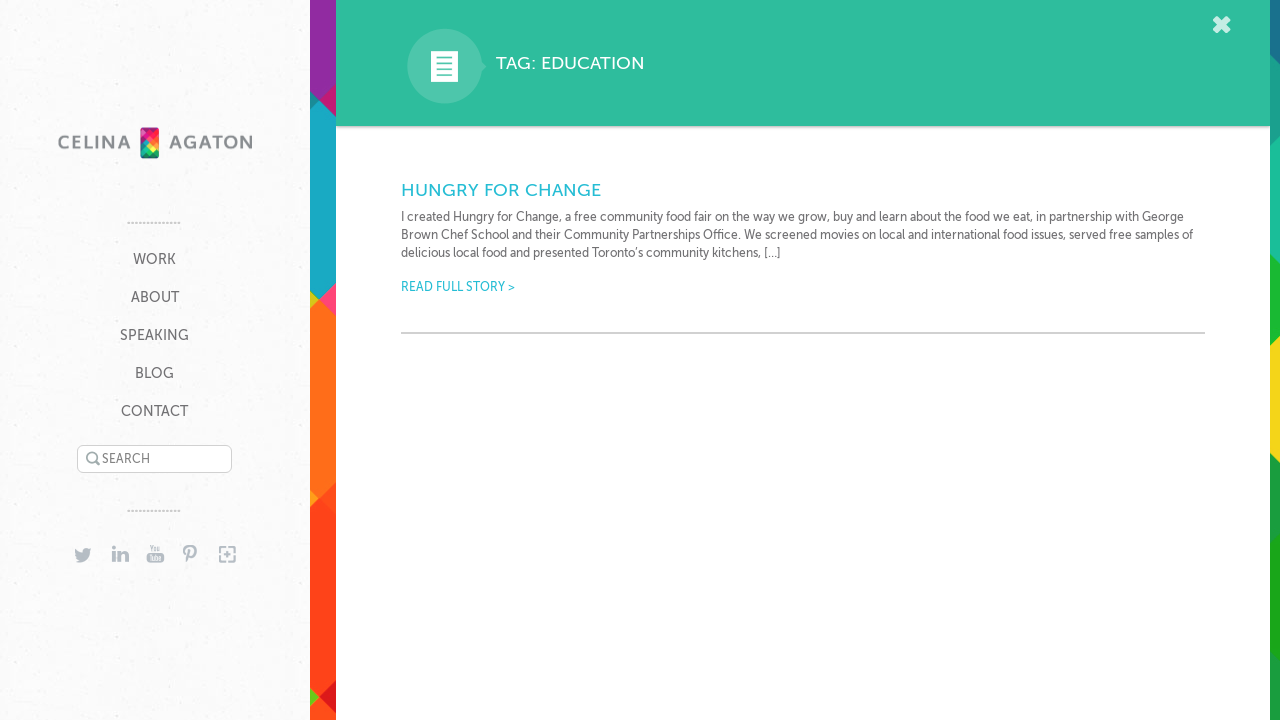

--- FILE ---
content_type: text/html; charset=UTF-8
request_url: https://celinaagaton.com/tag/education/
body_size: 8843
content:
<!DOCTYPE html>
<html lang="en-US">
<head>
	<meta charset="UTF-8">
	<link rel="profile" href="http://gmpg.org/xfn/11">
	<link rel="profile" href="http://microformats.org/profile/specs" />
	
	<title>education - Celina Agaton</title>
	
<!-- mobile -->
    <link rel="apple-touch-icon" href="https://celinaagaton.com/wp-content/themes/celina/img/icons/apple-touch-icon.png" /><!-- 144x144px -->
    <link rel="icon" type="image/png" href="https://celinaagaton.com/wp-content/themes/celina/img/icons/apple-touch-icon.png" /><!-- Android icon -->
    <link rel="icon" type="image/png" href="https://celinaagaton.com/wp-content/themes/celina/img/icons/384x240px.png" />
    
    <meta name="viewport" content="width=device-width, user-scalable=yes, initial-scale=1.0" />
    <meta name="HandheldFriendly" content="True" />
	<meta name="MobileOptimized" content="640" />
<!-- end mobile -->

	<link rel="shortcut icon" type="image/x-icon" href="https://celinaagaton.com/wp-content/themes/celina/img/icons/favicon.ico" />
	<link rel="apple-touch-icon" href="https://celinaagaton.com/wp-content/themes/celina/img/icons/apple-touch-icon.png" /><!-- 144x144px -->
    <link rel="icon" type="image/png" href="https://celinaagaton.com/wp-content/themes/celina/img/icons/apple-touch-icon.png" />
	
	<meta http-equiv="X-UA-Compatible" content="IE=edge,chrome=1" />
<!--[if lt IE 9]>
	<script src="//html5shiv.googlecode.com/svn/trunk/html5.js"></script>
<![endif]--> 	
	<link rel="pingback" href="https://celinaagaton.com/xmlrpc.php">
    

<meta name='robots' content='index, follow, max-image-preview:large, max-snippet:-1, max-video-preview:-1' />
	<style>img:is([sizes="auto" i], [sizes^="auto," i]) { contain-intrinsic-size: 3000px 1500px }</style>
	
	<!-- This site is optimized with the Yoast SEO plugin v26.7 - https://yoast.com/wordpress/plugins/seo/ -->
	<link rel="canonical" href="https://celinaagaton.com/tag/education/" />
	<meta property="og:locale" content="en_US" />
	<meta property="og:type" content="article" />
	<meta property="og:title" content="education - Celina Agaton" />
	<meta property="og:url" content="https://celinaagaton.com/tag/education/" />
	<meta property="og:site_name" content="Celina Agaton" />
	<meta name="twitter:card" content="summary_large_image" />
	<meta name="twitter:site" content="@celinaagaton" />
	<script type="application/ld+json" class="yoast-schema-graph">{"@context":"https://schema.org","@graph":[{"@type":"CollectionPage","@id":"https://celinaagaton.com/tag/education/","url":"https://celinaagaton.com/tag/education/","name":"education - Celina Agaton","isPartOf":{"@id":"https://celinaagaton.com/#website"},"breadcrumb":{"@id":"https://celinaagaton.com/tag/education/#breadcrumb"},"inLanguage":"en-US"},{"@type":"BreadcrumbList","@id":"https://celinaagaton.com/tag/education/#breadcrumb","itemListElement":[{"@type":"ListItem","position":1,"name":"Home","item":"https://celinaagaton.com/"},{"@type":"ListItem","position":2,"name":"education"}]},{"@type":"WebSite","@id":"https://celinaagaton.com/#website","url":"https://celinaagaton.com/","name":"Celina Agaton","description":"Celina Agaton creates programs, technology tools and events to rapidly address gender, jobs and climate gaps.","potentialAction":[{"@type":"SearchAction","target":{"@type":"EntryPoint","urlTemplate":"https://celinaagaton.com/?s={search_term_string}"},"query-input":{"@type":"PropertyValueSpecification","valueRequired":true,"valueName":"search_term_string"}}],"inLanguage":"en-US"}]}</script>
	<!-- / Yoast SEO plugin. -->


<link rel='dns-prefetch' href='//secure.gravatar.com' />
<link rel='dns-prefetch' href='//stats.wp.com' />
<link rel='dns-prefetch' href='//maxcdn.bootstrapcdn.com' />
<link rel='dns-prefetch' href='//v0.wordpress.com' />
<link rel="alternate" type="application/rss+xml" title="Celina Agaton &raquo; Feed" href="https://celinaagaton.com/feed/" />
<link rel="alternate" type="application/rss+xml" title="Celina Agaton &raquo; Comments Feed" href="https://celinaagaton.com/comments/feed/" />
<link rel="alternate" type="application/rss+xml" title="Celina Agaton &raquo; education Tag Feed" href="https://celinaagaton.com/tag/education/feed/" />
		<!-- This site uses the Google Analytics by MonsterInsights plugin v9.11.1 - Using Analytics tracking - https://www.monsterinsights.com/ -->
		<!-- Note: MonsterInsights is not currently configured on this site. The site owner needs to authenticate with Google Analytics in the MonsterInsights settings panel. -->
					<!-- No tracking code set -->
				<!-- / Google Analytics by MonsterInsights -->
		<script type="text/javascript">
/* <![CDATA[ */
window._wpemojiSettings = {"baseUrl":"https:\/\/s.w.org\/images\/core\/emoji\/16.0.1\/72x72\/","ext":".png","svgUrl":"https:\/\/s.w.org\/images\/core\/emoji\/16.0.1\/svg\/","svgExt":".svg","source":{"concatemoji":"https:\/\/celinaagaton.com\/wp-includes\/js\/wp-emoji-release.min.js?ver=6.8.3"}};
/*! This file is auto-generated */
!function(s,n){var o,i,e;function c(e){try{var t={supportTests:e,timestamp:(new Date).valueOf()};sessionStorage.setItem(o,JSON.stringify(t))}catch(e){}}function p(e,t,n){e.clearRect(0,0,e.canvas.width,e.canvas.height),e.fillText(t,0,0);var t=new Uint32Array(e.getImageData(0,0,e.canvas.width,e.canvas.height).data),a=(e.clearRect(0,0,e.canvas.width,e.canvas.height),e.fillText(n,0,0),new Uint32Array(e.getImageData(0,0,e.canvas.width,e.canvas.height).data));return t.every(function(e,t){return e===a[t]})}function u(e,t){e.clearRect(0,0,e.canvas.width,e.canvas.height),e.fillText(t,0,0);for(var n=e.getImageData(16,16,1,1),a=0;a<n.data.length;a++)if(0!==n.data[a])return!1;return!0}function f(e,t,n,a){switch(t){case"flag":return n(e,"\ud83c\udff3\ufe0f\u200d\u26a7\ufe0f","\ud83c\udff3\ufe0f\u200b\u26a7\ufe0f")?!1:!n(e,"\ud83c\udde8\ud83c\uddf6","\ud83c\udde8\u200b\ud83c\uddf6")&&!n(e,"\ud83c\udff4\udb40\udc67\udb40\udc62\udb40\udc65\udb40\udc6e\udb40\udc67\udb40\udc7f","\ud83c\udff4\u200b\udb40\udc67\u200b\udb40\udc62\u200b\udb40\udc65\u200b\udb40\udc6e\u200b\udb40\udc67\u200b\udb40\udc7f");case"emoji":return!a(e,"\ud83e\udedf")}return!1}function g(e,t,n,a){var r="undefined"!=typeof WorkerGlobalScope&&self instanceof WorkerGlobalScope?new OffscreenCanvas(300,150):s.createElement("canvas"),o=r.getContext("2d",{willReadFrequently:!0}),i=(o.textBaseline="top",o.font="600 32px Arial",{});return e.forEach(function(e){i[e]=t(o,e,n,a)}),i}function t(e){var t=s.createElement("script");t.src=e,t.defer=!0,s.head.appendChild(t)}"undefined"!=typeof Promise&&(o="wpEmojiSettingsSupports",i=["flag","emoji"],n.supports={everything:!0,everythingExceptFlag:!0},e=new Promise(function(e){s.addEventListener("DOMContentLoaded",e,{once:!0})}),new Promise(function(t){var n=function(){try{var e=JSON.parse(sessionStorage.getItem(o));if("object"==typeof e&&"number"==typeof e.timestamp&&(new Date).valueOf()<e.timestamp+604800&&"object"==typeof e.supportTests)return e.supportTests}catch(e){}return null}();if(!n){if("undefined"!=typeof Worker&&"undefined"!=typeof OffscreenCanvas&&"undefined"!=typeof URL&&URL.createObjectURL&&"undefined"!=typeof Blob)try{var e="postMessage("+g.toString()+"("+[JSON.stringify(i),f.toString(),p.toString(),u.toString()].join(",")+"));",a=new Blob([e],{type:"text/javascript"}),r=new Worker(URL.createObjectURL(a),{name:"wpTestEmojiSupports"});return void(r.onmessage=function(e){c(n=e.data),r.terminate(),t(n)})}catch(e){}c(n=g(i,f,p,u))}t(n)}).then(function(e){for(var t in e)n.supports[t]=e[t],n.supports.everything=n.supports.everything&&n.supports[t],"flag"!==t&&(n.supports.everythingExceptFlag=n.supports.everythingExceptFlag&&n.supports[t]);n.supports.everythingExceptFlag=n.supports.everythingExceptFlag&&!n.supports.flag,n.DOMReady=!1,n.readyCallback=function(){n.DOMReady=!0}}).then(function(){return e}).then(function(){var e;n.supports.everything||(n.readyCallback(),(e=n.source||{}).concatemoji?t(e.concatemoji):e.wpemoji&&e.twemoji&&(t(e.twemoji),t(e.wpemoji)))}))}((window,document),window._wpemojiSettings);
/* ]]> */
</script>
<style id='wp-emoji-styles-inline-css' type='text/css'>

	img.wp-smiley, img.emoji {
		display: inline !important;
		border: none !important;
		box-shadow: none !important;
		height: 1em !important;
		width: 1em !important;
		margin: 0 0.07em !important;
		vertical-align: -0.1em !important;
		background: none !important;
		padding: 0 !important;
	}
</style>
<link rel='stylesheet' id='wp-block-library-css' href='https://celinaagaton.com/wp-includes/css/dist/block-library/style.min.css?ver=6.8.3' type='text/css' media='all' />
<style id='classic-theme-styles-inline-css' type='text/css'>
/*! This file is auto-generated */
.wp-block-button__link{color:#fff;background-color:#32373c;border-radius:9999px;box-shadow:none;text-decoration:none;padding:calc(.667em + 2px) calc(1.333em + 2px);font-size:1.125em}.wp-block-file__button{background:#32373c;color:#fff;text-decoration:none}
</style>
<link rel='stylesheet' id='mediaelement-css' href='https://celinaagaton.com/wp-includes/js/mediaelement/mediaelementplayer-legacy.min.css?ver=4.2.17' type='text/css' media='all' />
<link rel='stylesheet' id='wp-mediaelement-css' href='https://celinaagaton.com/wp-includes/js/mediaelement/wp-mediaelement.min.css?ver=6.8.3' type='text/css' media='all' />
<style id='jetpack-sharing-buttons-style-inline-css' type='text/css'>
.jetpack-sharing-buttons__services-list{display:flex;flex-direction:row;flex-wrap:wrap;gap:0;list-style-type:none;margin:5px;padding:0}.jetpack-sharing-buttons__services-list.has-small-icon-size{font-size:12px}.jetpack-sharing-buttons__services-list.has-normal-icon-size{font-size:16px}.jetpack-sharing-buttons__services-list.has-large-icon-size{font-size:24px}.jetpack-sharing-buttons__services-list.has-huge-icon-size{font-size:36px}@media print{.jetpack-sharing-buttons__services-list{display:none!important}}.editor-styles-wrapper .wp-block-jetpack-sharing-buttons{gap:0;padding-inline-start:0}ul.jetpack-sharing-buttons__services-list.has-background{padding:1.25em 2.375em}
</style>
<style id='global-styles-inline-css' type='text/css'>
:root{--wp--preset--aspect-ratio--square: 1;--wp--preset--aspect-ratio--4-3: 4/3;--wp--preset--aspect-ratio--3-4: 3/4;--wp--preset--aspect-ratio--3-2: 3/2;--wp--preset--aspect-ratio--2-3: 2/3;--wp--preset--aspect-ratio--16-9: 16/9;--wp--preset--aspect-ratio--9-16: 9/16;--wp--preset--color--black: #000000;--wp--preset--color--cyan-bluish-gray: #abb8c3;--wp--preset--color--white: #ffffff;--wp--preset--color--pale-pink: #f78da7;--wp--preset--color--vivid-red: #cf2e2e;--wp--preset--color--luminous-vivid-orange: #ff6900;--wp--preset--color--luminous-vivid-amber: #fcb900;--wp--preset--color--light-green-cyan: #7bdcb5;--wp--preset--color--vivid-green-cyan: #00d084;--wp--preset--color--pale-cyan-blue: #8ed1fc;--wp--preset--color--vivid-cyan-blue: #0693e3;--wp--preset--color--vivid-purple: #9b51e0;--wp--preset--gradient--vivid-cyan-blue-to-vivid-purple: linear-gradient(135deg,rgba(6,147,227,1) 0%,rgb(155,81,224) 100%);--wp--preset--gradient--light-green-cyan-to-vivid-green-cyan: linear-gradient(135deg,rgb(122,220,180) 0%,rgb(0,208,130) 100%);--wp--preset--gradient--luminous-vivid-amber-to-luminous-vivid-orange: linear-gradient(135deg,rgba(252,185,0,1) 0%,rgba(255,105,0,1) 100%);--wp--preset--gradient--luminous-vivid-orange-to-vivid-red: linear-gradient(135deg,rgba(255,105,0,1) 0%,rgb(207,46,46) 100%);--wp--preset--gradient--very-light-gray-to-cyan-bluish-gray: linear-gradient(135deg,rgb(238,238,238) 0%,rgb(169,184,195) 100%);--wp--preset--gradient--cool-to-warm-spectrum: linear-gradient(135deg,rgb(74,234,220) 0%,rgb(151,120,209) 20%,rgb(207,42,186) 40%,rgb(238,44,130) 60%,rgb(251,105,98) 80%,rgb(254,248,76) 100%);--wp--preset--gradient--blush-light-purple: linear-gradient(135deg,rgb(255,206,236) 0%,rgb(152,150,240) 100%);--wp--preset--gradient--blush-bordeaux: linear-gradient(135deg,rgb(254,205,165) 0%,rgb(254,45,45) 50%,rgb(107,0,62) 100%);--wp--preset--gradient--luminous-dusk: linear-gradient(135deg,rgb(255,203,112) 0%,rgb(199,81,192) 50%,rgb(65,88,208) 100%);--wp--preset--gradient--pale-ocean: linear-gradient(135deg,rgb(255,245,203) 0%,rgb(182,227,212) 50%,rgb(51,167,181) 100%);--wp--preset--gradient--electric-grass: linear-gradient(135deg,rgb(202,248,128) 0%,rgb(113,206,126) 100%);--wp--preset--gradient--midnight: linear-gradient(135deg,rgb(2,3,129) 0%,rgb(40,116,252) 100%);--wp--preset--font-size--small: 13px;--wp--preset--font-size--medium: 20px;--wp--preset--font-size--large: 36px;--wp--preset--font-size--x-large: 42px;--wp--preset--spacing--20: 0.44rem;--wp--preset--spacing--30: 0.67rem;--wp--preset--spacing--40: 1rem;--wp--preset--spacing--50: 1.5rem;--wp--preset--spacing--60: 2.25rem;--wp--preset--spacing--70: 3.38rem;--wp--preset--spacing--80: 5.06rem;--wp--preset--shadow--natural: 6px 6px 9px rgba(0, 0, 0, 0.2);--wp--preset--shadow--deep: 12px 12px 50px rgba(0, 0, 0, 0.4);--wp--preset--shadow--sharp: 6px 6px 0px rgba(0, 0, 0, 0.2);--wp--preset--shadow--outlined: 6px 6px 0px -3px rgba(255, 255, 255, 1), 6px 6px rgba(0, 0, 0, 1);--wp--preset--shadow--crisp: 6px 6px 0px rgba(0, 0, 0, 1);}:where(.is-layout-flex){gap: 0.5em;}:where(.is-layout-grid){gap: 0.5em;}body .is-layout-flex{display: flex;}.is-layout-flex{flex-wrap: wrap;align-items: center;}.is-layout-flex > :is(*, div){margin: 0;}body .is-layout-grid{display: grid;}.is-layout-grid > :is(*, div){margin: 0;}:where(.wp-block-columns.is-layout-flex){gap: 2em;}:where(.wp-block-columns.is-layout-grid){gap: 2em;}:where(.wp-block-post-template.is-layout-flex){gap: 1.25em;}:where(.wp-block-post-template.is-layout-grid){gap: 1.25em;}.has-black-color{color: var(--wp--preset--color--black) !important;}.has-cyan-bluish-gray-color{color: var(--wp--preset--color--cyan-bluish-gray) !important;}.has-white-color{color: var(--wp--preset--color--white) !important;}.has-pale-pink-color{color: var(--wp--preset--color--pale-pink) !important;}.has-vivid-red-color{color: var(--wp--preset--color--vivid-red) !important;}.has-luminous-vivid-orange-color{color: var(--wp--preset--color--luminous-vivid-orange) !important;}.has-luminous-vivid-amber-color{color: var(--wp--preset--color--luminous-vivid-amber) !important;}.has-light-green-cyan-color{color: var(--wp--preset--color--light-green-cyan) !important;}.has-vivid-green-cyan-color{color: var(--wp--preset--color--vivid-green-cyan) !important;}.has-pale-cyan-blue-color{color: var(--wp--preset--color--pale-cyan-blue) !important;}.has-vivid-cyan-blue-color{color: var(--wp--preset--color--vivid-cyan-blue) !important;}.has-vivid-purple-color{color: var(--wp--preset--color--vivid-purple) !important;}.has-black-background-color{background-color: var(--wp--preset--color--black) !important;}.has-cyan-bluish-gray-background-color{background-color: var(--wp--preset--color--cyan-bluish-gray) !important;}.has-white-background-color{background-color: var(--wp--preset--color--white) !important;}.has-pale-pink-background-color{background-color: var(--wp--preset--color--pale-pink) !important;}.has-vivid-red-background-color{background-color: var(--wp--preset--color--vivid-red) !important;}.has-luminous-vivid-orange-background-color{background-color: var(--wp--preset--color--luminous-vivid-orange) !important;}.has-luminous-vivid-amber-background-color{background-color: var(--wp--preset--color--luminous-vivid-amber) !important;}.has-light-green-cyan-background-color{background-color: var(--wp--preset--color--light-green-cyan) !important;}.has-vivid-green-cyan-background-color{background-color: var(--wp--preset--color--vivid-green-cyan) !important;}.has-pale-cyan-blue-background-color{background-color: var(--wp--preset--color--pale-cyan-blue) !important;}.has-vivid-cyan-blue-background-color{background-color: var(--wp--preset--color--vivid-cyan-blue) !important;}.has-vivid-purple-background-color{background-color: var(--wp--preset--color--vivid-purple) !important;}.has-black-border-color{border-color: var(--wp--preset--color--black) !important;}.has-cyan-bluish-gray-border-color{border-color: var(--wp--preset--color--cyan-bluish-gray) !important;}.has-white-border-color{border-color: var(--wp--preset--color--white) !important;}.has-pale-pink-border-color{border-color: var(--wp--preset--color--pale-pink) !important;}.has-vivid-red-border-color{border-color: var(--wp--preset--color--vivid-red) !important;}.has-luminous-vivid-orange-border-color{border-color: var(--wp--preset--color--luminous-vivid-orange) !important;}.has-luminous-vivid-amber-border-color{border-color: var(--wp--preset--color--luminous-vivid-amber) !important;}.has-light-green-cyan-border-color{border-color: var(--wp--preset--color--light-green-cyan) !important;}.has-vivid-green-cyan-border-color{border-color: var(--wp--preset--color--vivid-green-cyan) !important;}.has-pale-cyan-blue-border-color{border-color: var(--wp--preset--color--pale-cyan-blue) !important;}.has-vivid-cyan-blue-border-color{border-color: var(--wp--preset--color--vivid-cyan-blue) !important;}.has-vivid-purple-border-color{border-color: var(--wp--preset--color--vivid-purple) !important;}.has-vivid-cyan-blue-to-vivid-purple-gradient-background{background: var(--wp--preset--gradient--vivid-cyan-blue-to-vivid-purple) !important;}.has-light-green-cyan-to-vivid-green-cyan-gradient-background{background: var(--wp--preset--gradient--light-green-cyan-to-vivid-green-cyan) !important;}.has-luminous-vivid-amber-to-luminous-vivid-orange-gradient-background{background: var(--wp--preset--gradient--luminous-vivid-amber-to-luminous-vivid-orange) !important;}.has-luminous-vivid-orange-to-vivid-red-gradient-background{background: var(--wp--preset--gradient--luminous-vivid-orange-to-vivid-red) !important;}.has-very-light-gray-to-cyan-bluish-gray-gradient-background{background: var(--wp--preset--gradient--very-light-gray-to-cyan-bluish-gray) !important;}.has-cool-to-warm-spectrum-gradient-background{background: var(--wp--preset--gradient--cool-to-warm-spectrum) !important;}.has-blush-light-purple-gradient-background{background: var(--wp--preset--gradient--blush-light-purple) !important;}.has-blush-bordeaux-gradient-background{background: var(--wp--preset--gradient--blush-bordeaux) !important;}.has-luminous-dusk-gradient-background{background: var(--wp--preset--gradient--luminous-dusk) !important;}.has-pale-ocean-gradient-background{background: var(--wp--preset--gradient--pale-ocean) !important;}.has-electric-grass-gradient-background{background: var(--wp--preset--gradient--electric-grass) !important;}.has-midnight-gradient-background{background: var(--wp--preset--gradient--midnight) !important;}.has-small-font-size{font-size: var(--wp--preset--font-size--small) !important;}.has-medium-font-size{font-size: var(--wp--preset--font-size--medium) !important;}.has-large-font-size{font-size: var(--wp--preset--font-size--large) !important;}.has-x-large-font-size{font-size: var(--wp--preset--font-size--x-large) !important;}
:where(.wp-block-post-template.is-layout-flex){gap: 1.25em;}:where(.wp-block-post-template.is-layout-grid){gap: 1.25em;}
:where(.wp-block-columns.is-layout-flex){gap: 2em;}:where(.wp-block-columns.is-layout-grid){gap: 2em;}
:root :where(.wp-block-pullquote){font-size: 1.5em;line-height: 1.6;}
</style>
<link rel='stylesheet' id='cff-css' href='https://celinaagaton.com/wp-content/plugins/custom-facebook-feed/assets/css/cff-style.min.css?ver=4.3.4' type='text/css' media='all' />
<link rel='stylesheet' id='sb-font-awesome-css' href='https://maxcdn.bootstrapcdn.com/font-awesome/4.7.0/css/font-awesome.min.css?ver=6.8.3' type='text/css' media='all' />
<link rel='stylesheet' id='celina-style-css' href='https://celinaagaton.com/wp-content/themes/celina/style.css?ver=6.8.3' type='text/css' media='all' />
<link rel='stylesheet' id='fancybox-css' href='https://celinaagaton.com/wp-content/plugins/easy-fancybox/fancybox/1.5.4/jquery.fancybox.min.css?ver=6.8.3' type='text/css' media='screen' />
<style id='fancybox-inline-css' type='text/css'>
#fancybox-outer{background:#ffffff}#fancybox-content{background:#ffffff;border-color:#ffffff;color:#000000;}#fancybox-title,#fancybox-title-float-main{color:#fff}
</style>
<script type="text/javascript" src="https://celinaagaton.com/wp-includes/js/jquery/jquery.min.js?ver=3.7.1" id="jquery-core-js"></script>
<script type="text/javascript" src="https://celinaagaton.com/wp-includes/js/jquery/jquery-migrate.min.js?ver=3.4.1" id="jquery-migrate-js"></script>
<script type="text/javascript" src="https://celinaagaton.com/wp-content/plugins/tiny-carousel-horizontal-slider/inc/jquery.tinycarousel.js?ver=6.8.3" id="jquery.tinycarousel.min-js"></script>
<link rel="https://api.w.org/" href="https://celinaagaton.com/wp-json/" /><link rel="alternate" title="JSON" type="application/json" href="https://celinaagaton.com/wp-json/wp/v2/tags/62" /><link rel="EditURI" type="application/rsd+xml" title="RSD" href="https://celinaagaton.com/xmlrpc.php?rsd" />
<!-- Start Fluid Video Embeds Style Tag -->
<style type="text/css">
/* Thanks to Web Designer Wall for writing about this technique: http://webdesignerwall.com/tutorials/css-elastic-videos */
/* And to A List Apart: http://www.alistapart.com/articles/creating-intrinsic-ratios-for-video/ */
.fve-video-wrapper {
    position: relative;
    overflow: hidden;
    height: 0;
    background-color: transparent;
    padding-bottom: 56.25%; /* This is default, but will be overriden */
    margin: 0.5em 0; /* A bit of margin at the bottom */
}
.fve-video-wrapper iframe,
.fve-video-wrapper object,
.fve-video-wrapper embed {
    position: absolute;
    display: block;
    top: 0;
    left: 0;
    width: 100%;
    height: 100%;
}
.fve-video-wrapper a.hyperlink-image {
    position: relative;
    display: none;
}
.fve-video-wrapper a.hyperlink-image img {
    position: relative;
    z-index: 2;
    width: 100%;
}
.fve-video-wrapper a.hyperlink-image .fve-play-button {
    position: absolute;
    left: 35%;
    top: 35%;
    right: 35%;
    bottom: 35%;
    z-index: 3;
    background-color: rgba(40, 40, 40, 0.75);
    background-size: 100% 100%;
    border-radius: 10px;
}
.fve-video-wrapper a.hyperlink-image:hover .fve-play-button {
    background-color: rgba(0, 0, 0, 0.85);
}
/* End of standard styles */
</style>
<!-- End Fluid Video Embeds Style Tag -->
	<style>img#wpstats{display:none}</style>
		</head>
<body class="archive tag tag-education tag-62 wp-theme-celina">

	<div id="container" class="hfeed site">
		<header id="header" role="banner">
		<div class="content">
			<div id="branding">
				<a href="https://celinaagaton.com/" id="logo" rel="home">
				  <img src="https://celinaagaton.com/wp-content/themes/celina/img/logo.png" alt="Celina Agaton" title="Celina Agaton" width="200" height="33" />
				  <span class="hidden">Celina Agaton</span>
				  <span class="hidden">Celina Agaton creates programs, technology tools and events to rapidly address gender, jobs and climate gaps.</span>
				</a>
			</div><!--end branding -->
			<img src="https://celinaagaton.com/wp-content/themes/celina/img/backgrounds/sidebar-spacer.png" alt="" height="6" width="59" class="spacer no-iphone"/>
			<nav id="mainnav" role="navigation">
				<div class="screen-reader-text skip-link"><a href="#content" title="Skip to content">Skip to content</a></div>
				<div id="mainnav" class="menu-main-menu-container"><ul id="menu-main-menu" class="nav"><li id="menu-item-111" class="menu-item menu-item-type-custom menu-item-object-custom menu-item-home menu-item-111"><a href="http://celinaagaton.com/">Work</a></li>
<li id="menu-item-87" class="menu-item menu-item-type-post_type menu-item-object-page menu-item-87"><a href="https://celinaagaton.com/about/">About</a></li>
<li id="menu-item-197" class="menu-item menu-item-type-post_type menu-item-object-page menu-item-197"><a href="https://celinaagaton.com/speaking/">Speaking</a></li>
<li id="menu-item-98" class="menu-item menu-item-type-taxonomy menu-item-object-category menu-item-98"><a href="https://celinaagaton.com/category/blog/">Blog</a></li>
<li id="menu-item-83" class="menu-item menu-item-type-post_type menu-item-object-page menu-item-83"><a href="https://celinaagaton.com/contact/">Contact</a></li>
</ul></div>			
			</nav>
			
			<div class="search">
				<form role="search" method="get" class="search-form" action="https://celinaagaton.com/">
	<label>
		<span class="screen-reader-text">Search</span>
		<input type="search" class="search-field" placeholder="SEARCH" value="" name="s" title="Search">
	</label>
	<input type="submit" class="search-submit hidden" value="Search">
</form>
			</div>
			
			<img src="https://celinaagaton.com/wp-content/themes/celina/img/backgrounds/sidebar-spacer.png" alt="" height="6" width="59" class="spacer no-iphone"/>

			<nav class="socialnav no-iphone">
				<ul class="nav">
					<li class="twitter"><a target="_blank" href=" http://twitter.com/celinaagaton" title="Twitter">Twitter</a></li>
					<li class="linkedin"><a target="_blank" href="http://www.linkedin.com/in/celinaagaton" title="LinkedIn">LinkedIn</a></li>
					<li class="youtube"><a target="_blank" href="https://www.youtube.com/user/FilmsThatMove" title="YouTube">YouTube</a></li>
					<li class="pinterest"><a target="_blank" href="http://pinterest.com/celinaagaton/" title="Pinterest">Pinterest</a></li>
					<li class="googleplus"><a target="_blank" href="Https://plus.google.com/106668921674661190867" title="GooglePlus">GooglePlus</a></li>
				</ul>
			</nav>
			<div id="copyright" class="no-iphone"><p>© 2026 Celina Agaton</p></div><!--end copyright -->
		</div>
	</header>
<div id="content" class="content group">
<header class="page-header">
		<a href="https://celinaagaton.com/" rel="home" class="exit">
				  <img src="https://celinaagaton.com/wp-content/themes/celina/img/header/exit.png" alt="Exit" title="Exit" width="47" height="42" />
				  <span class="hidden">Home</span>
		</a>
		<h1 class="archive-title">
		
		Tag: education		
		</h1>
</header><!-- .entry-header -->

<section id="maincontent" role="main">			
		
	
	<article id="post-37" class="group">
		<div class="entry-content">
		<h2 class="entry-title"><a href="https://celinaagaton.com/hungry-for-change/" title="Permalink to Hungry for Change" rel="bookmark">Hungry for Change</a></h2>
			<p>I created Hungry for Change, a free community food fair on the way we grow, buy and learn about the food we eat, in partnership with George Brown Chef School and their Community Partnerships Office. We screened movies on local and international food issues, served free samples of delicious local food and presented Toronto&#8217;s community kitchens, [&hellip;]</p>
			<p><a href="https://celinaagaton.com/hungry-for-change/" title="Permalink to Hungry for Change" rel="bookmark">READ FULL STORY ></a></p>
		</div><!-- .entry-content -->
	</article><!-- #post-## -->
	<hr>	

		
		</section>


	</div><!--end content -->
<footer id="footer">
	<nav class="socialnav iphone-only">
		<ul class="nav">
			<li class="twitter"><a href=" http://twitter.com/celinaagaton" title="Twitter">Twitter</a></li>
			<li class="linkedin"><a href="http://www.linkedin.com/in/celinaagaton" title="LinkedIn">LinkedIn</a></li>
			<li class="youtube"><a href="https://www.youtube.com/user/FilmsThatMove" title="YouTube">YouTube</a></li>
			<li class="pinterest"><a href="http://pinterest.com/celinaagaton/" title="Pinterest">Pinterest</a></li>
			<li class="googleplus"><a href="Https://plus.google.com/106668921674661190867" title="GooglePlus">GooglePlus</a></li>
		</ul>
	</nav>
</footer>
<script type="speculationrules">
{"prefetch":[{"source":"document","where":{"and":[{"href_matches":"\/*"},{"not":{"href_matches":["\/wp-*.php","\/wp-admin\/*","\/wp-content\/uploads\/*","\/wp-content\/*","\/wp-content\/plugins\/*","\/wp-content\/themes\/celina\/*","\/*\\?(.+)"]}},{"not":{"selector_matches":"a[rel~=\"nofollow\"]"}},{"not":{"selector_matches":".no-prefetch, .no-prefetch a"}}]},"eagerness":"conservative"}]}
</script>
<!-- Custom Facebook Feed JS -->
<script type="text/javascript">var cffajaxurl = "https://celinaagaton.com/wp-admin/admin-ajax.php";
var cfflinkhashtags = "true";
</script>
<script type="text/javascript" src="https://celinaagaton.com/wp-content/plugins/custom-facebook-feed/assets/js/cff-scripts.min.js?ver=4.3.4" id="cffscripts-js"></script>
<script type="text/javascript" src="https://celinaagaton.com/wp-content/themes/celina/js/navigation.js?ver=20120206" id="celina-navigation-js"></script>
<script type="text/javascript" src="https://celinaagaton.com/wp-content/themes/celina/js/skip-link-focus-fix.js?ver=20130115" id="celina-skip-link-focus-fix-js"></script>
<script type="text/javascript" src="https://celinaagaton.com/wp-content/themes/celina/js/modernizr.custom.52530.js?ver=20120830" id="celina-modernizr-js"></script>
<script type="text/javascript" src="https://celinaagaton.com/wp-content/plugins/easy-fancybox/vendor/purify.min.js?ver=6.8.3" id="fancybox-purify-js"></script>
<script type="text/javascript" id="jquery-fancybox-js-extra">
/* <![CDATA[ */
var efb_i18n = {"close":"Close","next":"Next","prev":"Previous","startSlideshow":"Start slideshow","toggleSize":"Toggle size"};
/* ]]> */
</script>
<script type="text/javascript" src="https://celinaagaton.com/wp-content/plugins/easy-fancybox/fancybox/1.5.4/jquery.fancybox.min.js?ver=6.8.3" id="jquery-fancybox-js"></script>
<script type="text/javascript" id="jquery-fancybox-js-after">
/* <![CDATA[ */
var fb_timeout, fb_opts={'autoScale':true,'showCloseButton':true,'width':560,'height':340,'margin':20,'pixelRatio':'false','padding':10,'centerOnScroll':false,'enableEscapeButton':true,'speedIn':300,'speedOut':300,'overlayShow':true,'hideOnOverlayClick':true,'overlayColor':'#000','overlayOpacity':0.6,'minViewportWidth':320,'minVpHeight':320,'disableCoreLightbox':'true','enableBlockControls':'true','fancybox_openBlockControls':'true' };
if(typeof easy_fancybox_handler==='undefined'){
var easy_fancybox_handler=function(){
jQuery([".nolightbox","a.wp-block-file__button","a.pin-it-button","a[href*='pinterest.com\/pin\/create']","a[href*='facebook.com\/share']","a[href*='twitter.com\/share']"].join(',')).addClass('nofancybox');
jQuery('a.fancybox-close').on('click',function(e){e.preventDefault();jQuery.fancybox.close()});
/* IMG */
						var unlinkedImageBlocks=jQuery(".wp-block-image > img:not(.nofancybox,figure.nofancybox>img)");
						unlinkedImageBlocks.wrap(function() {
							var href = jQuery( this ).attr( "src" );
							return "<a href='" + href + "'></a>";
						});
var fb_IMG_select=jQuery('a[href*=".jpg" i]:not(.nofancybox,li.nofancybox>a,figure.nofancybox>a),area[href*=".jpg" i]:not(.nofancybox),a[href*=".png" i]:not(.nofancybox,li.nofancybox>a,figure.nofancybox>a),area[href*=".png" i]:not(.nofancybox),a[href*=".webp" i]:not(.nofancybox,li.nofancybox>a,figure.nofancybox>a),area[href*=".webp" i]:not(.nofancybox),a[href*=".jpeg" i]:not(.nofancybox,li.nofancybox>a,figure.nofancybox>a),area[href*=".jpeg" i]:not(.nofancybox)');
fb_IMG_select.addClass('fancybox image');
var fb_IMG_sections=jQuery('.gallery,.wp-block-gallery,.tiled-gallery,.wp-block-jetpack-tiled-gallery,.ngg-galleryoverview,.ngg-imagebrowser,.nextgen_pro_blog_gallery,.nextgen_pro_film,.nextgen_pro_horizontal_filmstrip,.ngg-pro-masonry-wrapper,.ngg-pro-mosaic-container,.nextgen_pro_sidescroll,.nextgen_pro_slideshow,.nextgen_pro_thumbnail_grid,.tiled-gallery');
fb_IMG_sections.each(function(){jQuery(this).find(fb_IMG_select).attr('rel','gallery-'+fb_IMG_sections.index(this));});
jQuery('a.fancybox,area.fancybox,.fancybox>a').each(function(){jQuery(this).fancybox(jQuery.extend(true,{},fb_opts,{'transition':'elastic','transitionIn':'elastic','transitionOut':'elastic','opacity':false,'hideOnContentClick':false,'titleShow':true,'titlePosition':'over','titleFromAlt':true,'showNavArrows':true,'enableKeyboardNav':true,'cyclic':false,'mouseWheel':'true','changeSpeed':250,'changeFade':300}))});
};};
jQuery(easy_fancybox_handler);jQuery(document).on('post-load',easy_fancybox_handler);
/* ]]> */
</script>
<script type="text/javascript" src="https://celinaagaton.com/wp-content/plugins/easy-fancybox/vendor/jquery.easing.min.js?ver=1.4.1" id="jquery-easing-js"></script>
<script type="text/javascript" src="https://celinaagaton.com/wp-content/plugins/easy-fancybox/vendor/jquery.mousewheel.min.js?ver=3.1.13" id="jquery-mousewheel-js"></script>
<script type="text/javascript" id="jetpack-stats-js-before">
/* <![CDATA[ */
_stq = window._stq || [];
_stq.push([ "view", {"v":"ext","blog":"57565660","post":"0","tz":"-5","srv":"celinaagaton.com","arch_tag":"education","arch_results":"1","j":"1:15.4"} ]);
_stq.push([ "clickTrackerInit", "57565660", "0" ]);
/* ]]> */
</script>
<script type="text/javascript" src="https://stats.wp.com/e-202604.js" id="jetpack-stats-js" defer="defer" data-wp-strategy="defer"></script>
</div><!--end container -->
</body>
</html>

--- FILE ---
content_type: text/css
request_url: https://celinaagaton.com/wp-content/themes/celina/style.css?ver=6.8.3
body_size: 150
content:
/*
Theme Name: Celina Agaton 2013
Theme URI: http://celinaagaton.com
Author: Café Noir Design
Author URI: http://www.cafenoirdesign.com
Description: A custom theme for the website of Celina Agaton.
Version: 1.0
License: GNU General Public License
License URI: license.txt
Text Domain: celina
Domain Path: /languages/
Tags:

*/

@import "css/css.css";


--- FILE ---
content_type: text/css
request_url: https://celinaagaton.com/wp-content/themes/celina/css/css.css
body_size: 11784
content:
html, body, div, span, applet, object, iframe,
h1, h2, h3, h4, h5, h6, p, blockquote, pre,
a, abbr, acronym, address, big, cite, code,
del, dfn, em, img, ins, kbd, q, s, samp,
small, strike, strong, sub, sup, tt, var,
b, u, i, center,
dl, dt, dd, ol, ul, li,
fieldset, form, label, legend,
table, caption, tbody, tfoot, thead, tr, th, td,
article, aside, canvas, details, embed, 
figure, figcaption, footer, header, hgroup, 
menu, nav, output, ruby, section, summary,
time, mark, audio, video {
	border: 0;
	font-size: 100.01%; /*IE Font Sizing Bug Fix */
	margin: 0;
	outline: 0;
	padding: 0;
	vertical-align: baseline;
}

body {
	line-height: 1;
}

ol,ul {
	list-style: none;
}

blockquote,q {
	quotes: none;
}

blockquote:before, blockquote:after,
q:before, q:after {
	content: '';
	content: none;
}
table {
	border-collapse: collapse;
	border-spacing: 0;
}

/* remember to highlight inserts somehow! */
ins {
	text-decoration: none;
}

del {
	text-decoration: line-through;
}

/*IE Scrollbar Fix */
textarea {
	overflow: auto; 
}

/*Remove for simple form */
input {
	border: 0px solid white;
	margin: 0;
	padding: 0;
}

/* apply a natural box layout model to all elements. For IE8 and up.
http://paulirish.com/2012/box-sizing-border-box-ftw/ */

* {
  -webkit-box-sizing: border-box; /* <=iOS4, <= Android  2.3 */
     -moz-box-sizing: border-box; /* FF1+ */
          box-sizing: border-box; /* Chrome, IE8, Opera, Safari 5.1*/
}

/*HTML5 display definitions
============================================ */

article, aside, details, figcaption, figure, footer, header, hgroup, menu, nav, section { display: block; }
audio, canvas, video { display: inline-block; *display: inline; *zoom: 1; }
audio:not([controls]) { display: none; }

/*FONTS  
============================================ */
/* eot IE8 */
/* ttf  Chrome 4+, Firefox 3.5, Opera 10+, Safari 3—5 */
/* woff Chrome 6+, Firefox 3.6+, IE 9+, Safari 5.1+ */
/* svg iOS */

/*
 * Web Fonts from fontspring.com
 *
 * All OpenType features and all extended glyphs have been removed.
 * Fully installable fonts can be purchased at http://www.fontspring.com
 *
 * The fonts included in this stylesheet are subject to the End User License you purchased
 * from Fontspring. The fonts are protected under domestic and international trademark and 
 * copyright law. You are prohibited from modifying, reverse engineering, duplicating, or
 * distributing this font software.
 *
 * (c) 2010-2013 Fontspring
 *
 *
 *
 *
 * The fonts included are copyrighted by the vendor listed below.
 *
 * Vendor:      exljbris Font Foundry
 * License URL: http://www.fontspring.com/fflicense/exljbris
 *
 *
 */
@font-face {
    font-family: 'museo_sans_500regular';
    src: url('../fonts/MuseoSans_500-webfont.eot');
    src: url('../fonts/MuseoSans_500-webfont.eot?#iefix') format('embedded-opentype'),
         url('../fonts/MuseoSans_500-webfont.woff') format('woff'),
         url('../fonts/MuseoSans_500-webfont.ttf') format('truetype'),
         url('../fonts/MuseoSans_500-webfont.svg#museo_sans_500regular') format('svg');
    font-weight: normal;
    font-style: normal;
}

@font-face {
    font-family: 'museo_sans_500italic';
    src: url('../fonts/MuseoSans_500_Italic-webfont.eot');
    src: url('../fonts/MuseoSans_500_Italic-webfont.eot?#iefix') format('embedded-opentype'),
         url('../fonts/MuseoSans_500_Italic-webfont.woff') format('woff'),
         url('../fonts/MuseoSans_500_Italic-webfont.ttf') format('truetype'),
         url('../fonts/MuseoSans_500_Italic-webfont.svg#museo_sans_500italic') format('svg');
    font-weight: normal;
    font-style: normal;
}

/*GENERAL  
============================================ */

html {
/*In the absence of a background on the html element, the body background will cover the page. If there is a background on the html element, the body background behaves just like any other element.*/
	height: 100%;
	text-rendering: optimizeLegibility;			/* For font smoothing */
	-webkit-font-smoothing: antialiased; 		/* For font smoothing */
	text-shadow: 1px 1px 1px rgba(0,0,0,0.004); /* For font smoothing */
	font-size: 100%; 
	font-size:62.5%; /* Resets 1em=10px: Sets up Base 10 */
	-webkit-text-size-adjust: 100%; /* iOS */
		-ms-text-size-adjust: 100%;	
}

body {
	background: #424242;
	color: #626164;
	font-family: "wayfinding-sans",'museo_sans_500regular', 'Museo Sans', Tahoma, Geneva, "Trubuchet MS", Helvetica, sans-serif;
	font-size: 12px; /*IE8 fallback*/
	font-size: 1.2rem; /* =14px Android, Chrome, Firefox 3.6+, IE9, iOS, Opera 11.6+, Safari 5, */
	height: 100% !important;
	line-height: 18px; /*IE8 fallback*/
	line-height: 1.8rem; /* =18px */
	text-align: center;
}

/*Opera Fix for sticky footer*/
body:before {
	content:"";
	height:100%;
	float:left;
	width:0;
	margin-top:-32767px;/
}

#container {
	background: url(../img/right-bg.jpg) 24.2% 0 no-repeat;
	background-repeat:repeat;
	height: 100%;
	margin:  0 auto;
	min-height: 100%;
	padding: 0;
	position:  relative;
	overflow:hidden;
	text-align: left;
	width:  100%;
	min-height:700px;
}

/*body>#container{height:100%;min-height:700px; overflow:auto;} /*child hack overrides height in compliant browsers and adds min-height, which they understand*/

h1 {
	color:  #fff;
	display:  block;
	font-size:18px;/*fallback for IE8*/
	font-size:1.8rem; /*18px*/
	font-weight: normal;
	line-height: 36px; /*fallback for IE8*/
	line-height: 3.6rem;
	margin-bottom:  20px;
	margin-top:  20px;
	text-transform:  uppercase;	
}

h2 {
	color:  #0db6d0;
	font-size:18px;/*fallback for IE8*/
	font-size:1.8rem; /*18px*/
	font-weight: normal;
	line-height: 18px; /*fallback for IE8*/
	line-height: 1.8rem;
	margin-top:  18px;
	margin-bottom:  9px;
	text-transform:  uppercase;
}
h3 {
	font-size:16px;/*fallback for IE8*/
	font-size:1.6rem; /*16px*/
	font-weight: normal;
	line-height: 18px; /*fallback for IE8*/
	line-height: 1.8rem;
	margin-top:  18px;
	margin-bottom:  9px;
	text-transform:  uppercase;
}

h4 {
	font-size:14px;/*fallback for IE8*/
	font-size:1.4rem; /*14px*/
	font-weight: normal;
	line-height: 18px; /*fallback for IE8*/
	line-height: 1.8rem;
	margin-top:  18px;
	margin-bottom:  9px;
	text-transform:  uppercase;
}

h5 {
	font-size:12px;/*fallback for IE8*/
	font-size:1.2rem; /*12px*/
	line-height: 18px; /*fallback for IE8*/
	line-height: 1.8rem;
	margin-top:  18px;
	margin-bottom:  9px;
	text-transform:  uppercase;
}
h6 {
	font-size:12px;/*fallback for IE8*/
	font-size:1.2rem; /*12px*/
	line-height: 18px; /*fallback for IE8*/
	line-height: 1.8rem;
	margin-top:  18px;
	margin-bottom:  9px;
	text-transform:  uppercase;
}

p {
	padding: 0 0 16px; /*fallback for IE8*/
	padding: 0 0 1.6rem;
}

a {
	color: #0db6d0;
	font-weight: normal;
	text-decoration: none;
}

	a:visited {
		color:#0fd2f0;
		text-decoration: none;
	}

	a:hover {
		color: #0b9ab0;
		text-decoration: none;
	}

	a:active {
		color: #097e90;
		position: relative;
		text-decoration: none;
	}

	a:focus {}

	a:focus:hover {}

	a img, a img:hover {
		display: block;
		text-decoration: none;
		border:0px;
	}

ul,li {
	list-style: none;
	list-style-position:inside;
	margin: 0;
	padding: 0;	
}

hr {}

strong {
	font-weight: bold;
}

big {
	font-size:16px;/*fallback for IE8*/
	font-size:1.6rem; /*16px*/
	line-height: 18px;/*fallback for IE8*/
	line-height: 1.8rem;
}

small { 
	font-size:10px;/*fallback for IE8*/
	font-size: 1rem; /*10px*/
	line-height: 18px;/*fallback for IE8*/
	line-height: 1.8rem;
}

blockquote {
	font-style: italic;
	padding: 18px;
	padding: 1.8rem;
}

cite,em,i {
	font-style: italic;
}

ins { background: #ff9; color: #000; text-decoration: none; }

mark { background: #ff0; color: #000; font-style: italic; font-weight: bold; }

/* Redeclare monospace font family: h5bp.com/j */
pre, code, kbd, samp { font-family: monospace, serif; _font-family: 'courier new', monospace; 
	font-size: 12px;
	font-size: 1.2rem; }

/* Improve readability of pre-formatted text in all browsers */
pre { white-space: pre; white-space: pre-wrap; word-wrap: break-word; }

pre, code {
	background: #f7f7f7;
	color: #222;
	clear:  both;
	font-family: Consolas, "Andale Mono WT", "Andale Mono", "Lucida Console", "Lucida Sans Typewriter", "DejaVu Sans Mono", "Bitstream Vera Sans Mono", "Liberation Mono", "Nimbus Mono L", Monaco, "Courier New", Courier, monospace;
	margin-top:  18px;
	margin-bottom:  9px;
	padding: 18px;
	padding: 1.8rem;
}

q { quotes: none; }
q:before, q:after { content: ""; content: none; }

abbr,
acronym, 
dfn {
	border-bottom: 1px dotted #666;
	cursor: help;
}

address {
	display: block;
	margin: 0 0 18px;
	margin: 0 0 1.8rem;
}

del {
	color: #333;
}

ins {
	background: #fff9c0;
	border: none;
	color: #333;
	text-decoration: none;
}

sub, sup { font-size: 75%; line-height: 0; position: relative; vertical-align: baseline; }
sup { top: -0.5em; }
sub { bottom: -0.25em; }

/*NAVIGATION 
============================================ */

.nav {
	text-align: center;
}

	.nav li {
	}

#mainnav {
	padding: 0;
}

#mainnav li {
	padding:  0 0 20px;
}


.socialnav {
	padding:  0 0 140px;
	width: 100%;
}
	.socialnav .nav li {
		display: inline-block;
		padding: 0;
	}

		.socialnav ul.nav li a {
			display: inline-block;
			width:32px; /*size of icons*/
			height:32px; /*size of icons*/
			overflow: hidden;
			padding:4px;
			text-indent: 100%;
			white-space: nowrap;
			color:#fafafa;
		}
		.socialnav li.rss a {
			background: url(../img/icons/rss.png) no-repeat;
			opacity:0.8;
		}
		.socialnav li.facebook a {
			background: url(../img/icons/facebook.png) no-repeat;
			opacity:0.8;
		}
		.socialnav li.twitter a {
			background: url(../img/icons/twitter.png) no-repeat;
			opacity:0.8;
		}
		.socialnav li.newsletter a {
			background: url(../img/icons/email.png) no-repeat;
			opacity:0.8;
		}
		.socialnav li.linkedin a {
			background: url(../img/icons/linkedin.png) no-repeat;
			opacity:0.8;
					}
		.socialnav li.googleplus a {
			background: url(../img/icons/googleplus.png) no-repeat;
			opacity:0.8;
		}
		.socialnav li.youtube a {
			background: url(../img/icons/youtube.png) no-repeat;
			opacity:0.8;
		}
		.socialnav li.pinterest a {
			background: url(../img/icons/pinterest.png) no-repeat;
			opacity:0.8;
		}
	
		.socialnav li a:hover, 
		.socialnav li a:focus, nav .channels li.rss.modaled a {
			opacity:1;
		}

#home .home {
	color: #333;
	text-decoration: none;
}

/* WP navigation
____________________________________________ */

.nav-single {}
.nav-below {}
.nav-previous {}
.nav-next {}
.nav-previous a, .nav-next a, a .nav-previous, a .nav-next {}
.nav-previous a:hover, .nav-next a:hover,  a:hover .nav-previous, a:hover .nav-next {}

/*LAYOUT  
============================================ */

.content {
	
	float:  left;
	height: 100%;
	margin: 0 auto;
	padding: 6%;
	padding: 6%; 
	text-align: left;
	width: 88%;/* width of design */
}

#content.content {
	padding:  0;
	position:absolute; bottom:0; right:  0;
	overflow:  hidden;

}

/* Four equal columns will each be 23.4% /*220px / 940px */
/* Three equal columns will each be 31.91% /300px / 940px */
/* Two equal columns will each be 48.94% /460px / 940px */
/* 300px ad column will be 31.91%; /300px / 940px  620 main column 65.96% /620px / 940px*/

/*HEADER 
____________________________________________ */

#header {
	background:  transparent url(../img/backgrounds/sidebar.jpg) repeat;
	bottom: 0;
	float:  left;
	font-size: 14px; /*IE8 fallback*/
	font-size: 1.4rem; /* =14px Android, Chrome, Firefox 3.6+, IE9, iOS, Opera 11.6+, Safari 5, */
	height: 100%;
	overflow:  auto;
	position: absolute;
	text-align:  center;
	text-transform:  uppercase;
	width: 24.20%;
}

#menu-main-menu a {
	color: #626164;
	font-weight:  normal;
}

	#header	a:visited {
		color:#7b7a7e;
		text-decoration: none;
	}

	#header a:hover {
		border-bottom:  none;
		color: #49484a;
	}
	
	#header	a:active {
		border-bottom:  none;
		color: 2f2f30;
	}

#header .content {
	float:  none;
	margin:  0 auto;
	text-align:  center;
}

#branding {
	margin:  0 auto;
	max-width:  100%;
	padding:  106px 0 40px;
	text-align:  center;
}

#branding img {
	height:  auto;
	margin:  0 auto;
	max-width:  100%;
}

#tagline {}

#copyright {
	font-size: 10px; /*IE8 fallback*/
	font-size: 1.0rem; /* =14px Android, Chrome, Firefox 3.6+, IE9, iOS, Opera 11.6+, Safari 5, */
	text-transform:  none;
}


/*CONTENT
____________________________________________ */
#content {
	background:  #fff;	
	margin:  0 10px;
	width:  73%;
}

.home #content {
	background-image: url(../img/right-bg.jpg);
	background-position:top left;
	background-repeat:repeat;
	float:  left;
	margin:  0;
	padding:  0;
	width:  75.80%;
}

.home #content ul {
	display:table;
	height:  100%;
	width:  100%;
}

.home #content li {
	display:  table-cell;
	float:  left;
	height:  20%;
	text-align:  center;
	vertical-align:  center;
	width:  33.333333%;
	}

	.home #content li a {
		color:  #fff;
		display:  block;
		font-size:  12px;
		height:  100%;
		padding-top:  30%;	
		text-transform:  uppercase;
	}

.home #content li a:hover {
	border:  none;
	color:  #fff;
	}

#content header {
	background: #17b692;
	display:  block;
	height:  126px;
	padding:  25px 62px;
	-moz-box-shadow: 0 1px 3px rgba(0,0,0,.36); /* drop shadow */
	-webkit-box-shadow: 0 1px 3px rgba(0,0,0,.36); /* drop shadow */
	box-shadow: 0 1px 3px rgba(0,0,0,.36); /* drop shadow */
}

.cat-nav {
	background:  #e8d503;
	display:  block;
	height:  24px;
	-moz-box-shadow: 0 1px 3px rgba(0,0,0,.36); /* drop shadow */
	-webkit-box-shadow: 0 1px 3px rgba(0,0,0,.36); /* drop shadow */
	box-shadow: 0 1px 3px rgba(0,0,0,.36); /* drop shadow */
}

.next-cat {
	background:  #e8d503;
	color:  #fff;
	display:  block;
	float:  right;
	height:  24px;
	padding:  2px;
	text-align:  center;
	text-transform:  uppercase;
	width:  50%;
		
}
.prev-cat {
	background:  #c20070;
	color:  #fff;
	display:  block;
	float:  left;
	height:  24px;
	padding:  2px;
	text-align:  center;
	text-transform:  uppercase;
	width:  50%;
}

.cat-nav a, .cat-nav a:hover .cat-nav a:visited{
	border:  0;
	color:  #fff;
}

.prev-post a {
	background: url(../img/header/arrow.png) no-repeat center;
	display:  block;
	float:  left;
	height:  20px;
	margin-top:  -55px;
	margin-left:  -25px;
	text-indent:  -9999px;
	width:  27px;
	
	-webkit-transform: rotate(180deg);
	-moz-transform: rotate(180deg);
		-ms-transform: rotate(180deg);
			-o-transform: rotate(180deg);
			
	transform: rotate(180deg);}

.next-post a {
	background: url(../img/header/arrow.png) no-repeat center;
	display:  block;
	float:  right;
	height:  20px;
	margin-top:  -55px;
	margin-right:  -25px;
	text-indent:  -9999px;
	width:  27px;
}

header a.exit {
	float:  right;
	margin-top:  -20px;
	margin-right:  -40px;
	width:  47px;
}

header a:hover {
	border:  0;}

#content header h1 {
	background: url(../img/header/blog.png) no-repeat;
	height:  84px;
	margin:  0;
	padding:  20px 0 0 98px;
}

#content header h1 a {
	color:  #fff;
}

.search #content header h1, .error404 #content header h1 {background: url(../img/header/search.png) no-repeat;}
.archive #content header h1 {background: url(../img/header/archives.png) no-repeat;}
.page-id-65 #content header h1{	background: url(../img/header/contact.png) no-repeat;}
.page-id-5 #content header h1{background: url(../img/header/about.png) no-repeat;}
.page-id-67 #content header h1{background: url(../img/header/speaking.png) no-repeat;}
.category-work #content header h1{background: url(../img/header/work.png) no-repeat;}
.category-art #content header h1{background: url(../img/header/topright/art.png) no-repeat;}
.category-cities #content header h1{background: url(../img/header/topright/cities.png) no-repeat;}
.category-civic-engagement #content header h1{background: url(../img/header/topright/civic.png) no-repeat;}
.category-disaster-management #content header h1{background: url(../img/header/topright/disaster.png) no-repeat;}
.category-environment #content header h1{background: url(../img/header/topright/environment.png) no-repeat;}
.category-film #content header h1{background: url(../img/header/topright/film.png) no-repeat;}
.category-food #content header h1{background: url(../img/header/topright/food.png) no-repeat;}
.category-fundraising #content header h1{background: url(../img/header/topright/fundraising.png) no-repeat;}
.category-health #content header h1{background: url(../img/header/topright/health.png) no-repeat;}
.category-innovation #content header h1{background: url(../img/header/topright/innovation.png) no-repeat;}
.category-politics #content header h1{background: url(../img/header/topright/politics.png) no-repeat;}
.category-publishing #content header h1{background: url(../img/header/topright/publishing.png) no-repeat;}
.category-social-enterprise #content header h1{background: url(../img/header/topright/social.png) no-repeat;}
.category-technology #content header h1{background: url(../img/header/topright/technology.png) no-repeat;}
.category-youth #content header h1{background: url(../img/header/topright/youth.png) no-repeat;}
.category-blog #content header h1, .category-work #content header h1{background: url(../img/header/blog.png) no-repeat;}

#content {
	height:  100%;
	overflow:  hidden;
}

#maincontent {
	height:  85%;
	overflow:  scroll;
	padding:  4% 7%;
	width: 100%;	
}

#maincontent img.size-full, #maincontent .wp-caption, #maincontent a, #maincontent .entry-comtent, #maincontent article {
	max-width: 100% !important;
}

.page-id-65 #maincontent {
	font-size:  18px;
	line-height:  24px;
}

.page-id-65 #maincontent a {
	color: #626164;
}

.page-id-65 #maincontent .socialnav, .page-id-65 #maincontent .socialnav .nav, .page-id-65 #maincontent .socialnav .nav li {
	margin:  0;
	padding:  0;
	text-align:  left;
	text-indent:  0;
}

	#maincontent ul {
		list-style: disc;
		list-style-position: inside;
		margin:  0 0 18px 10px;
		padding:  0 0 0 20px;
		text-indent:  10px;
		text-indent:  1rem;
	}

		#maincontent ul li {
			list-style: disc;
		}

#maincontent ol {
	list-style: decimal;
	margin: 0 0 18px 9px;
	margin: 0 0 1.8rem 0.9rem;
	padding: 0;
}

	#maincontent ol li {
		list-style: decimal;
	}
	
	#maincontent ol ol {
		list-style: upper-alpha;
	}
	#maincontent ol ol ol {
		list-style: lower-roman;
	}
	#maincontent ol ol ol ol {
		list-style: lower-alpha;
}
	#maincontent ul ul,
	#maincontent ol ol,
	#maincontent ul ol,
	#maincontent ol ul {
		margin-bottom: 0;
	}
#maincontent dl {
	margin:  0 0 9px;
	margin:  0 0 0.9rem;
}

#maincontent dt {
	font-weight: bold;
}
#maincontent dd {
	margin-bottom: 18px;	
	margin-bottom: 1.8rem;	
	}
	
.featured-image {
	border-bottom:  1px solid #ccc;
	padding-bottom:  7px;
}	

hr {
	background-color:  #ccc;
	border:1px solid #ccc;
	color:  #ccc;
}	

.featured-image img {
	height:   auto;
	max-width:  100%;
}
.meta {
	color:  #0db6d0  ;
	padding: 0 0 9px; /*fallback for IE8*/
	padding: 0 0 0.9rem;
}

.category-meta {
	float:  left;
	margin-right:  4px;
	padding:  0 4px 0 0;
	text-transform:  uppercase;
}

.category-meta a {
	background: #0db6d0; 
	color:  #fff;
	margin-right:  4px;
	padding:  4px;
}

/*TWITTER WIDGET
____________________________________________ */

.twitter-widget {
	width:  315px;

}

.tweet-caption
{
	background-color: #34c8df;
	color: #fff;
	font-size: 10px;
	margin: 0 0 -10px 0;
	padding: 5px 10px 5px 10px;
	text-transform: uppercase;
	width: 270px;
}

.tweet-caption a {
	color:  #fff !important;
}

.tweet-caption a:hover {
	border-bottom:  1px solid #fff;
	color:  #fff;
}

.twitter-image {
	background:  url(../img/social/twitter-caption.png) no-repeat;
	float:  right;
	height:  30px;
	margin-right:  -15px;
	margin-top:  5px;
	width:  30px;
}

.tweet-box {
	
	float:  right;

	width:  315px;
}

.twitter-image {
	background:  url(../img/social/twitter-caption.png) no-repeat;
	float:  right;
	height:  30px;
	margin-right:  -15px;
	margin-top:  5px;
	width:  30px;
}

.contact-twitter-widget {
		float:  right;

	margin:  0;
	padding: 5px;
	width:  280px;

}

.page-id-65 .tweet-box {

	
	
}

.contact-twitter-widget h3 {
	display: none;}
	
.contact-twitter-widget ul.tweets {
	list-style-type: none !important;
	margin: 0 !important;
	padding: 0 !important;
	text-indent: 0;
}

.contact-twitter-widget ul.tweets li {
	border-top:  1px solid #626164;
	border-right:  1px solid #626164;
	border-left:  1px solid #626164;
	list-style-type: none !important;
	margin: 0;
	padding: 1em;
	text-indent: 0;
}

.contact-twitter-widget .timesince {
	float:  right;
}

.inner-tweet-box {
border: 1px solid #d7dbdf;
padding:5px;
}

/*CONTACT PAGE
____________________________________________ */

.page-id-65 h2 {
	border-bottom:  2px dotted #626164;
	border-top:  2px dotted #626164;
	color: #626164;
	font-size:  24px;
	text-transform: uppercase;
	margin-bottom:  40px;
	padding:  15px 0;
	font-weight:  bold;
}

.page-id-65 .full-width {	
	min-height:  250px;
	float:left;
	width:100%;
}

.page-id-65 .entry-content {
	float:left;
	width: 50%;
}

.page-id-65 .contact-topics {
	border-bottom:  2px dotted #626164;
	border-top:  2px dotted #626164;
	float:  left;
	margin-top:  40px;
	width:  100%;
}

.page-id-65 #maincontent .contact-topics ul {
	list-style: none;
	list-style-position:inside;
	margin: 0;
	padding: 0;
	text-indent: 0;
}

.page-id-65 #maincontent .contact-topics ul li {
	float:  left;
	font-size:  14px;
	list-style: none;
	list-style-position:inside;
	margin: 0;
	padding:  0 13px;
	text-align:  center;
	text-indent: 0;
	text-transform:  uppercase;
}

.blue {
	color: #32b9c6;
}

.green {
	color: #32ba9e;
}

.yellow {
	color: #fcc95a;
}

.orange {
	color: #f18653;
}

.red {
	color: #ef4f71;
}

.purple {
	color: #7374b3;
}

/*ABOUT PAGE
____________________________________________ */

.about-links {
	font-size: 14px; /*IE8 fallback*/
	font-size: 1.4rem; /* =14px Android, Chrome, Firefox 3.6+, IE9, iOS, Opera 11.6+, Safari 5, */
	padding: 40px 0 20px 0;
	text-transform: uppercase;
	width: 100%;
}

.about-links a {
	color: #626164;
	font-weight:  normal;
}

#maincontent .about-links ul {
	list-style: none;
	list-style-position:inside;
	margin: 0;
	padding: 0;
	text-indent: 0;
	
}

#maincontent .about-links li {
	float: left;
	list-style: none !important;
	list-style-position:inside;
	margin: 0;
	padding: 0;
	text-indent: 0;
	width: 30%;
}



/*WP elements
____________________________________________ */
.more-link { }
.entry-date { }

/*FOOTER
____________________________________________ */

#footer {}

#copyright {
	text-align:  left;
}

/*IMAGES 
============================================ */

img {
	color: #0db6d0; /*Styles alt text*/
	font-style: italic;/*Styles alt text*/
}

img[class*="wp-image-"] {
	height: auto;
	max-width: 100%;
}

img[class*="align"],
img[class*="wp-image-"],
img[class*="attachment-"] {
	height: auto; /* Make sure images with WordPress-added height and width attributes are scaled correctly */
}

img.thumb.last {}

.alignleft,
img.alignleft {
	display: inline;
	float: left;
	margin: 0 9px 9px 0;
	margin: 0 0.9rem 0.9rem 0;
}

.alignright,
img.alignright {
	display: inline;
	float: right;
	margin: 0 0 9px 9px;
	margin: 0 0 0.9rem 0.9rem;
}

.aligncenter,
img.aligncenter {
	clear: both;
	display: block;
	margin-left: auto;
	margin-right: auto;
}

img.alignleft,
img.alignright,
img.aligncenter {
	margin-bottom: 9px;
	margin-bottom: 0.9rem;
}

 * 1. Improve image quality when scaled in IE7: h5bp.com/d
 * 2. Remove the gap between images and borders on image containers: h5bp.com/i/440
 */

img { border: 0; -ms-interpolation-mode: bicubic; vertical-align: middle; }

/* Correct overflow not hidden in IE9 */
svg:not(:root) { overflow: hidden; }

.caption {}

.spacer {
	margin:  20px 0;
}

/*WP images
____________________________________________ */

.wp-caption {}
.wp-caption-text {}
.wp-caption img {}

.wp-smiley {
	margin: 0 !important;
	max-height: 9px;
	max-height: 0.9rem;
}

.gallery dl {}
.gallery dt {}
.gallery dd {}
.gallery dl a {}
.gallery dl img {}
.gallery-caption {}

.size-full {}
.size-large {}
.size-medium {}
.size-thumbnail {}

/* hide WP stats smiley face */
img#wpstats {
    position: absolute !important;
    clip: rect(1px 1px 1px 1px); /* IE6, IE7 */
    clip: rect(1px, 1px, 1px, 1px);
    padding: 0 !important;
    border: 0 !important;
    height: 1px !important;
    width: 1px !important;
    overflow: hidden;
}

#attachment,
.size-auto, 
.size-full,
.size-large,
.size-medium,
.size-thumbnail{
	max-width:  100%;
	height: auto;
}


/* Text meant only for screen readers */
.screen-reader-text {
	clip: rect(1px, 1px, 1px, 1px);
	position: absolute !important;
}

.screen-reader-text:hover,
.screen-reader-text:active,
.screen-reader-text:focus {
	background-color: #f1f1f1;
	border-radius: 3px;
	box-shadow: 0 0 2px 2px rgba(0, 0, 0, 0.6);
	clip: auto !important;
	color: #21759b;
	display: block;
	font-size: 14px;
	font-weight: bold;
	height: auto;
	left: 5px;
	line-height: normal;
	padding: 15px 23px 14px;
	text-decoration: none;
	top: 5px;
	width: auto;
	z-index: 100000; /* Above WP toolbar */
}

/* Make sure embeds and iframes fit their containers */
embed,
iframe,
object {
	max-width: 100%;
}

/* =Comments
----------------------------------------------- */

.comment-content a {
	word-wrap: break-word;
}
.bypostauthor {
}


/* =Infinite Scroll
----------------------------------------------- */

/* Globally hidden elements when Infinite Scroll is supported and in use. */
.infinite-scroll .paging-navigation, /* Older / Newer Posts Navigation (always hidden) */
.infinite-scroll.neverending .site-footer { /* Theme Footer (when set to scrolling) */
	display: none;
}

/* When Infinite Scroll has reached its end we need to re-display elements that were hidden (via .neverending) before */
.infinity-end.neverending .site-footer {
	display: block;
}


/*FORMS 
============================================ */

form, input, label {
	color: #626164;
	font-family: "wayfinding-sans", 'museo_sans_500regular', 'Museo Sans', Tahoma, Geneva, "Trubuchet MS", Helvetica, sans-serif;
	font-size: 12px; /*IE8 fallback*/
	font-size: 1.2rem; /* =14px Android, Chrome, Firefox 3.6+, IE9, iOS, Opera 11.6+, Safari 5, */
	font-weight: normal;
	line-height: 18px; /*IE8 fallback*/
	line-height: 1.8rem; /* =18px */
	}

fieldset {
	border: 0;
	margin: 0;
	padding: 9px;
	padding: 0.9rem;
}

legend {
}

label {
	clear: both;
	cursor: pointer;
}
	
	label.checkbox, label.radio {
		clear: none;
		float: none;
	}	

input {
	border: 1px #ccc solid;
	margin: 4px 0 3px 0;
	padding-right: 0;
}

	input.checkbox, input.radio {
		margin: 0 0 0 9px;
		margin: 0 0 0 0.9rem;
		width: 18px;
		width: 1.8rem;
	}

	input:hover {background: #fff;}

	input.send {
	float: right;
	margin-right: 50px;
	margin-right: 5rem;
	padding-right: 0;
	width: 150px;
	width: 15rem;
	}
	
select {
	border: 1px #ccc solid;
	margin: 2px;
	text-align: left;
	width: 18px;
	width: 1.8rem;
}

textarea {
	border: 1px #ccc solid;
	margin: 9px;
	margin: 0.9rem;
	overflow: auto;
	text-align: left;
	width: 150px;
	width: 15rem;
}

input:focus, select:focus, textarea:focus {
	border: 1px #000 solid;
}

input:focus:hover, select:focus:hover, textarea:focus:hover {
	border: 1px #000 solid;
}

button, .button, .submitbutton {
	background-color: #fff;
	border: 1px #ccc solid;
	clear: both;
	float: none;
	line-height: normal;
	margin: 0;
	padding: 0;
	text-align: center;
}

button:hover, .button:hover, .submitbutton:hover {
	background-color: #ccc;
	border: 1px #000 solid;
}

button, input[type="button"], input[type="reset"], input[type="submit"] { cursor: pointer; -webkit-appearance: button; *overflow: visible; }

button[disabled], input[disabled] { cursor: default; } /*Re-set default cursor for disabled elements */

/* Consistent box sizing and appearance */

input[type="checkbox"], input[type="radio"] { box-sizing: border-box; padding: 0; *width: 1.5rem; *height: 1.5rem; }
input[type="search"] { -webkit-appearance: textfield; -moz-box-sizing: content-box; -webkit-box-sizing: content-box; box-sizing: content-box; }
input[type="search"]::-webkit-search-decoration, input[type="search"]::-webkit-search-cancel-button { -webkit-appearance: none; }

.search-form {
	float:  left;
	width:  100%;
}

.search-form label {
	max-width:  100%;
	text-transform:  uppercase;
}

input.search, input#s, .search-form input {
	border:  1px solid #ccc;
	background: #fff url(../img/icons/search.png) no-repeat 4px;
		
	 -khtml-border-radius: 6px;/*Konquerer*/
 	 -webkit-border-radius: 6px; /* Android ≤ 1.6, iOS 1-3.2, Safari 3-4 */
        -moz-border-radius: 6px; /* FF1-3.6 */
             border-radius: 6px;  /* Android 2.1+, Chrome, Firefox 4+, IE 9+, iOS 4+, Opera 10.50+, Safari 5+ */
     /* useful if you don't want a bg color from leaking outside the border: */
	background-clip: padding-box;
	margin:  4px 0 15px;
	max-width:  100%;
	padding:  4px 3px 4px 24px;
}

.search-form input.search-field {
	max-width:  85%;
}

.sharing label {
	font-weight:  normal;
	padding-top:  8px;
	width:  80px;
	width:  8rem;
}

/* Remove inner padding and border in FF3/4: h5bp.com/l */
button::-moz-focus-inner, input::-moz-focus-inner { border: 0; padding: 0; }

/*
 * 1. Remove default vertical scrollbar in IE6/7/8/9
 * 2. Allow only vertical resizing
 */
textarea { overflow: auto; vertical-align: top; resize: vertical; }

/*WP comments  
________________________________________________ */

.commentlist .reply {}
.commentlist .reply a {}

.commentlist .alt {}
.commentlist .odd {}
.commentlist .even {}
.commentlist .thread-alt {}
.commentlist .thread-odd {}
.commentlist .thread-even {}
.commentlist li ul.children .alt {}
.commentlist li ul.children .odd {}
.commentlist li ul.children .even {}

.commentlist .vcard {}
.commentlist .vcard cite.fn {}
.commentlist .vcard span.says {}
.commentlist .vcard img.photo {}
.commentlist .vcard img.avatar {}
.commentlist .vcard cite.fn a.url {}

.commentlist .comment-meta {} 
.commentlist .comment-meta a {}
.commentlist .commentmetadata {}
.commentlist .commentmetadata a {}

.commentlist .parent {}
.commentlist .comment {}
.commentlist .children {}
.commentlist .pingback {}
.commentlist .bypostauthor {}
.commentlist .comment-author {}
.commentlist .comment-author-admin {}

.commentlist {}
.commentlist li {}
.commentlist li p {}
.commentlist li ul {}
.commentlist li ul.children li {}
.commentlist li ul.children li.alt {}
.commentlist li ul.children li.byuser {}
.commentlist li ul.children li.comment {}
.commentlist li ul.children li.depth-{id} {}
.commentlist li ul.children li.bypostauthor {}
.commentlist li ul.children li.comment-author-admin {}

#cancel-comment-reply {}
#cancel-comment-reply a {}

.form-allowed-tags {}
.form-allowed-tags code {display:  block;}

form#commentform p label {
	display:  inline-block;
	line-height:  2em;
	min-width:100px;
}

form#commentform textarea{
	margin:  0;
	min-width:300px;
}

form#commentform p input {
	line-height:  2em;
	min-width:300px;	
}
	
/*search
____________________________________________ */

form#searchform {
	width:  50%;
}  

form#searchform input#s {
	font-size: 10px;
	font-size: 1rem;
	margin-top:  -2px;
	padding:  9px 18px !important;
	padding:  0.9rem 1.8rem !important;
	vertical-align: middle;
	width:  50%;
}

form#searchform input#searchsubmit {
	background: #0c0035;
	color: #fff;
	font-size: 10px;
	font-size: 10rem;
	min-width: 80px;
	min-width: 8rem; /*80px*/
	padding:  9px 18px !important;
	padding:  0.9em 1.8rem !important;
	text-transform:  uppercase;	
}

textarea { overflow: auto; resize: vertical; vertical-align: top; }

/* Colors for form validity */
input:valid, textarea:valid {  }
input:invalid, textarea:invalid { background-color: #f0dddd; }

.instructions {
	font-weight: bold;
	padding: 18px 0 0 0;
	padding: 1.8rem 0 0 0;
}

/*MISC  
============================================ */

.clear {
	clear: both;
}

.left {
	float: left;
}

.right {
	float: right;
}

.center {
	text-align: center;
}

.italic {
	font-style: italic;
}

.error {
	color: red;
	font-style: normal;
	font-weight: 700;
}

ul.sitemap {
	padding: 0 0 0 9px;
	padding: 0 0 0 0.9rem;
}

.ads {}

a[href], input[type='submit'], input[type='image'], label[for], select, button, .pointer {
    cursor: pointer;
}

blockquote.left {
	float: left;
	margin-right: 18px;
	margin-right: 1.8rem;
	margin-left: 0;
	text-align: right;
	width: 33%;	
}

blockquote.right {
	float: right;
	margin-left: 18px;
	margin-left: 1.8rem;
	margin-right: 0;
	text-align: left;
	width: 33%;
}

.pull-quote.right {
	float: right;
	font-style: italic;
	font-weight: bold;
	font-family: Constantia, "Lucida Bright", Lucidabright, "Lucida Serif", Lucida, "DejaVu Serif", "Bitstream Vera Serif", "Liberation Serif", Georgia, serif;
	margin: 18px 0 18px 18px;
	margin: 1.8rem 0 1.8rem 1.8rem;
	width: 23.4%;	
}

.pull-quote.left {
	float: left;
	font-style: italic;
	font-weight: bold;
	font-family: Constantia, "Lucida Bright", Lucidabright, "Lucida Serif", Lucida, "DejaVu Serif", "Bitstream Vera Serif", "Liberation Serif", Georgia, serif;
	margin: 18px 18px 18px 0;
	margin: 1.8rem 1.8rem 1.8rem 0;
	width: 23.4%;
}

.vertical-centred {
    display: table-cell;
	min-height: 100px;
	min-height: 10rem;
    vertical-align: middle;
}

/*Tables
-------------------------------------------------------------- */
table { border-collapse: collapse; border-spacing: 0; }
td { vertical-align: top; }
P.cl1:hover {background: yellow;}
.chromeframe { margin: 0.2rem 0; background: #ccc; color: black; padding: 0.2rem 0; }

/*CSS3  
============================================ */
pre, code {
	word-wrap: break-word;       /* Internet Explorer 5.5+ */
	white-space: -moz-pre-wrap;  /* Mozilla, since 1999 */
	white-space: -pre-wrap;      /* Opera 4-6 */
	white-space: -o-pre-wrap;    /* Opera 7 */
	white-space: pre-wrap;       /* css-3 */   
}

.rounded {	
 	  -khtml-border-radius: 18px;/*Konquerer*/
 	 -webkit-border-radius: 18px; /* Android ≤ 1.6, iOS 1-3.2, Safari 3-4 */
        -moz-border-radius: 18px; /* FF1-3.6 */
             border-radius: 18px;  /* Android 2.1+, Chrome, Firefox 4+, IE 9+, iOS 4+, Opera 10.50+, Safari 5+ */
     /* useful if you don't want a bg color from leaking outside the border: */
	background-clip: padding-box; /* Android 2.2+, Chrome, Firefox 4+, IE 9+, iOS 4+, Opera 10.50+, Safari 4+ */
}

.transparent {
			filter: alpha(opacity=50);/*IE*/
	-khtml-opacity: 0.5;/*Konquerer*/
	  -moz-opacity: 0.5;/*Firefox*/
		   opacity: 0.5;
}

::selection {
    background: #ffb7b7; /* Safari */    
}

::-moz-selection {
    background: #ffb7b7; /* Firefox */
}

.rotate {
  -webkit-transform: rotate(7.5deg);  /* Chrome, Safari 3.1+ */
     -moz-transform: rotate(7.5deg);  /* Firefox 3.5-15 */
      -ms-transform: rotate(7.5deg);  /* IE 9 */
       -o-transform: rotate(7.5deg);  /* Opera 10.50-12.00 */
          transform: rotate(7.5deg);  /* Firefox 16+, IE 10+, Opera 12.10+ */
             filter: progid:DXImageTransform.Microsoft.Matrix(
                     M11=0.996917333733128, M12=-0.07845909572784494, M21=0.07845909572784494, M22=0.996917333733128, sizingMethod='auto expand');
			   zoom: 1;
}

.opacity {
  opacity: 0.9; /* Android 2.1+, Chrome 4+, Firefox 2+, IE 9+, iOS 3.2+, Opera 9+, Safari 3.1+ */
  filter: alpha(opacity=90); /* IE6-IE8 */
}

.transform {
 	-moz-transform:
        translate(250px, 125px)
        rotate(30deg)
        skew(20deg);
    -webkit-transform:
        translate(250px, 125px)
        rotate(30deg)
        skew(20deg);
    -o-transform:
        translate(250px, 125px)
        rotate(30deg)
        skew(20deg);
    -ms-transform:
        translate(250px, 125px)
        rotate(30deg)
        skew(20deg);
    transform:
        translate(250px, 125px)
        rotate(30deg)
        skew(20deg);
}

.rgba {
	background-color: #B4B490;
	background-color: rgba(180, 180, 144, 0.6);  /* FF3+, Saf3+, Opera 10.10+, Chrome, IE9 */
	filter: progid:DXImageTransform.Microsoft.gradient(startColorStr='#99B4B490',EndColorStr='#99B4B490'); /* IE6–IE9 */
}
   
.addbreaks {
	white-space: -moz-pre-wrap !important; /* Mozilla */
	white-space: -pre-wrap; /* Opera 4-6 */
	white-space: -o-pre-wrap; /* Opera 7 */
	white-space: pre-wrap; /* css-3 */
	word-wrap: break-word; /* IE 5.5+ */
}

.iphone-only {
	position: absolute !important;
    clip: rect(1px 1px 1px 1px); /* IE6, IE7 */
    clip: rect(1px, 1px, 1px, 1px);
    padding: 0 !important;
    border: 0 !important;
    height: 1px !important;
    width: 1px !important;
    overflow: hidden;
}

/*MEDIA QUERIES
============================================ */ 

/* Smartphones (portrait and landscape) ----------- */
@media only screen and (min-device-width : 320px) and (max-device-width : 569px) {
/* Styles */

	/*-----------------------------
	RESET STYLES
	-----------------------------*/

	html, body, form, fieldset, p, div, h1, h2, h3, h4, h5, h6{	
		-webkit-text-size-adjust:none;
		}
		
	/*GENERAL  
	============================================ */	

	html, body { height: 100%; }

	html { text- rendering: optimizeSpeed; }

	#container {
		height: 100%;
		width: 95%;
	}

	.iphone-only {
		position: inherit;
		text-indent: 0;
	}

	.no-phone {
		position: absolute;
		text-indent: -9999px;
	}

	/*Remove floats 
	_________________________________________ */	
	
	#mainnav, .dropped2,  .socialnav, #footer .socialnav, #footnav, div#branding, #maincontentm, #header, #content, .search-form, home #content li, #header, #content, header, #header {
		float:  none;
	}
	
	/*Remove extra padding and widths
	_________________________________________ */
	
	#container, #mainnav, .socialnav, #footnav, div#branding, div#branding a, div#branding a img, .home #content ul,.home #content li, #header, #content, header, #header, #container, body, html, #content.content, input.search-field, .about-links li {
		height:  auto !important;
		overflow:  visible;	
		width: 100% !important;
	}
	
	#header, #content, #content.content, .content, #branding {
		height:  auto;
		overflow:  visible;
		padding:  0;
		position:  relative;
		margin:  0;
	}
	
	#header {
		padding-top:  1em;
		padding-bottom:  1em;
	}
	
	#branding {
		padding-top:  0;
	}
	
	#mainnav ul {
		margin: 0;
		padding: 30px 0 30px 0;
	}
	
	#mainnav li a {
		float:  left;
		font-size:  12px;
		padding-right:  13px;
		width:  auto;
	}
	
	#mainnav li#menu-item-83 a {
		padding-right:  0;	
	}
	
	input.search-field {
		float:  none;
		margin:  0;
		width:  100%;
	}
	
	form, label, form.search-form {
		float:  none;
		margin:  0;
		padding:  0;
		width:  100%;
	}
	
	.home #content li { padding: 10% 0 10% 95px; }
	
	.home #content li a {
		color:  #fff;
		display:  block;
		height:  100%;
		padding-top:  10%;
		padding-bottom:  10%;
		text-align: center;
		text-transform:  uppercase;
	}
	
	.home #content li.cat-item-3 a { background:  #17b692 url(../img/header/art.png) no-repeat left; }
	.home #content li.cat-item-4 a { background: #007c87 url(../img/header/cities.png) no-repeat left; }
	.home #content li.cat-item-5 a { background: #009eb7 url(../img/header/civic.png) no-repeat left; }
	.home #content li.cat-item-6 a { background: #880060 url(../img/header/disaster.png) no-repeat left; }
	.home #content li.cat-item-7 a { background: #c80080 url(../img/header/environment.png) no-repeat left; }
	.home #content li.cat-item-8 a { background: #db47a8 url(../img/header/film.png) no-repeat left; }
	.home #content li.cat-item-9 a { background: #c6c122 url(../img/header/food.png) no-repeat left; }
	.home #content li.cat-item-10 a { background: #f73362 url(../img/header/fundraising.png) no-repeat left; }
	.home #content li.cat-item-11 a { background: #cd0059 url(../img/header/health.png) no-repeat left; }
	.home #content li.cat-item-12 a { background: #e0cf13 url(../img/header/innovation.png) no-repeat left; }
	.home #content li.cat-item-13 a { background: #f85d0b url(../img/header/politics.png) no-repeat left; }
	.home #content li.cat-item-14 a { background: #f60040  url(../img/header/publishing.png) no-repeat left; }
	.home #content li.cat-item-15 a { background: #fd921b url(../img/header/technology.png) no-repeat left; }
	.home #content li.cat-item-16 a { background: #f73e02 url(../img/header/youth.png) no-repeat left; }
	.home #content li.cat-item-17 a { background: #f60007 url(../img/header/social.png) no-repeat left; }

	/*Hide
	_________________________________________ */
	
	.no-iphone, .exit, #tiny-carousel-slider1 {
		position: absolute !important;
		clip: rect(1px 1px 1px 1px); /* IE6, IE7 */
		clip: rect(1px, 1px, 1px, 1px);
		padding: 0 !important;
		border: 0 !important;
		height: 1px !important;
		width: 1px !important;
		overflow: hidden;		
	}

	/*Slider
	____________________________________________ */

     .aboutslider, .slider-wrapper, .anythingWindow,  div.anythingSlider {
		width:  100% !important;
		overflow:  hidden;
	}

	/*Misc
	_________________________________________ */
	.nav { text-align: left;}
		
	nav#mainnav li {
		padding:  0;
		margin:  0;
	}
	
	.dropped2 li {
		margin:  0 0 0 0; 
	}
	
	.dropped2 a {
		padding:  10px 20px 10px 10px;
		padding:  1rem 2rem 1rem 1rem;
	}
	
	.columns-2, .single-post .two-column {
	-webkit-column-count: 1 !important;  -webkit-column-gap: 0; /* Saf3, Chrome*/
	   -moz-column-count: 1 !important;     -moz-column-gap: 0; /* FF3.5+ */ 
	        column-count: 1 !important;          column-gap: 0; /* Opera 11+*/
	 -webkit-column-rule: 0px solid #c4c8cc;
        -moz-column-rule: 0px solid #c4c8cc;
	}
	
	#content header { padding: 25px; }
	
	#content header h1 {
		font-size:14px;/*fallback for IE8*/
		font-size:1.4rem; /*18px*/
		padding:  20px 0 0 98px;
	}
	
	.page-id-65 .entry-content {
	width: 100%;
	}
	
	a.contact-link {
	width: 100%;
	float: left;
	}
	
	p a.contact-link img {
	width:30px !important;
	float:left !important;
	}
}

/* Smartphones (landscape) ----------- */
@media only screen and (min-width : 321px) and (max-device-width: 569px) {
/* Styles */
}

/* Smartphones (portrait) ----------- */
@media only screen and (max-width : 320px) {
/* Styles */
}

/* iPads (portrait and landscape) ----------- */
@media only screen and (min-device-width : 768px) and (max-device-width : 1024px) {
/* Styles */

	#header, #container, #footer {
		width: 100%;
	}

	.aboutslider, .slider-wrapper, .anythingWindow,  div.anythingSlider {
		width:  100% !important;
		overflow:  hidden;
	}

	#content {
		padding:  0;
	}

	footer#footer {
		height:  auto;
		margin:  0;
	}
}

/* iPads (landscape) ----------- */
@media only screen and (min-device-width : 768px) and (max-device-width : 1024px) and (orientation : landscape) {
/* Styles */
}

/* iPads (portrait) ----------- */
@media only screen and (min-device-width : 768px) and (max-device-width : 1024px) and (orientation : portrait) {
/* Styles */
}

/* Modern Desktops and laptops ----------- */
@media only screen and (min-width : 1382px) {

}

/* Large screens ----------- */
@media only screen and (min-width : 1824px) {
/* Styles */
}

/* iPhone 4 and high pixel ratio devices ----------- */
@media
only screen and (-webkit-min-device-pixel-ratio : 1.5),
only screen and (-moz-min-device-pixel-ratio : 1.5),
only screen and (min-device-pixel-ratio : 1.5) {
/* Styles */
}

/* iPad 3 and high pixel ratio devices ----------- */
@media
only screen and (-webkit-min-device-pixel-ratio : 2),
only screen and (-moz-min-device-pixel-ratio : 2),
only screen and (min-device-pixel-ratio : 2) {
/* Styles */
}

/* iPhone 5  ----------- */
@media 
only screen and (min-device-width: 640px) and (max-device-width: 1136px) and (-webkit-min-device-pixel-ratio: 2), 
only screen and (min-device-width: 640px) and (max-device-width: 1136px) and (-moz-min-device-pixel-ratio: 2),
only screen and (min-device-width: 640px) and (max-device-width: 1136px) and (min-device-pixel-ratio: 2) {
/* Styles */
}

/*HIDE 
============================================ */    

.hidden, .screen-reader-text, .assistive-text {
    position: absolute !important;
    clip: rect(1px 1px 1px 1px); /* IE6, IE7 */
    clip: rect(1px, 1px, 1px, 1px);
    padding: 0 !important;
    border: 0 !important;
    height: 1px !important;
    width: 1px !important;
    overflow: hidden;
}

/* Hide from both screenreaders and browsers: h5bp.com/u */
.hiddenall { display: none !important; visibility: hidden; }
    
.hide-text {
	text-indent: 100%;
	white-space: nowrap;
	overflow: hidden;
}    

/*GROUP 
============================================ */    
.group:after {
    content: ".";
    display: block;
    font-size: 0;
    height: 0;
    clear: both;
    visibility: hidden;
}

.group {
	display: inline-block;
}

.group {
	zoom: 1;
}

/* For modern browsers */
.cf:before,
.cf:after {
    content:"";
    display:table;
}

.cf:after {
    clear:both;
}

/* For IE 6/7 (trigger hasLayout) */
.cf {
    zoom:1;
}

@media screen and (min-width: 1000px) {
	.iconsBgCase {
		width: 700px;
		height: 600px;
		position: absolute;
		top: 0;
		left: -1px;
	}
	
	.bgicon {
		position: absolute;
		width: 200px;
		height: 200px;
		background-image: url(../img/test.1.png);
		background-repeat: no-repeat;
	}
	
	#bgicon_1 {background-position: 0px 0px; top: 0px; left: 100px;}
	#bgicon_2 {background-position: -200px 0px; top: 0px; left: 300px;}
	#bgicon_3 {background-position: -400px 0px; top: 100px; left: 0px;}
	#bgicon_4 {background-position: -600px 0px; top: 100px; left: 200px;}
	#bgicon_5 {background-position: -800px 0px; top: 100px; left: 400px;}
	#bgicon_6 {background-position: -1000px 0px; top: 200px; left: 100px;}
	#bgicon_7 {background-position: -1200px 0px; top: 200px; left: 300px;}
	#bgicon_8 {background-position: -1400px 0px; top: 300px; left: 0px;}
	#bgicon_9 {background-position: -1600px 0px; top: 300px; left: 200px;}
	#bgicon_10 {background-position: -1800px 0px; top: 300px; left: 400px;}
	#bgicon_11 {background-position: -2000px 0px; top: 400px; left: 100px;}
	#bgicon_12 {background-position: -2200px 0px; top: 400px; left: 300px;}
	#bgicon_13 {background-position: -2400px 0px; top: 400px; left: 500px;}
	#bgicon_14 {background-position: -2600px 0px; top: 200px; left: 500px;}
	#bgicon_15 {background-position: -2800px 0px; top: 0px; left: 500px;}	

	
	.iconsTable {
		position: absolute;
		top: 50px;
		left: 50px;
		width: 600px;
		height: 500px;
	}
	
	.iconsTable td {
		width: 100px;
		height: 100px;
	}
	
	.iconsTable td a {
		display: block;
		text-decoration: none;
		height: 100%;
		width: 100%;
		background-repeat: no-repeat;
		background-position: center center;
		background-size:100px 100px;
	}

	.rightCase{display:block;}
	.rightCaseMobile{display:none;}	
}

@media screen and (min-width: 1200px) {
	.home #container {
		min-height: 720px;
	}
	
	.home #content {
		background-image: url(../img/right-bg-1200.jpg);
	}
	
	.iconsBgCase {
		width: 840px;
		height: 720px;
		position: absolute;
		top: 0;
		left: -1px;
	}
	
	.bgicon {
		position: absolute;
		width: 240px;
		height: 240px;
		background-image: url(../img/test.2.png);
		background-repeat: no-repeat;
	}
	
	#bgicon_1 {background-position: 0px 0px; top: 0px; left: 120px;}
	#bgicon_2 {background-position: -240px 0px; top: 0px; left: 360px;}
	#bgicon_3 {background-position: -480px 0px; top: 120px; left: 0px;}
	#bgicon_4 {background-position: -720px 0px; top: 120px; left: 240px;}
	#bgicon_5 {background-position: -960px 0px; top: 120px; left: 480px;}
	#bgicon_6 {background-position: -1200px 0px; top: 240px; left: 120px;}
	#bgicon_7 {background-position: -1440px 0px; top: 240px; left: 360px;}
	#bgicon_8 {background-position: -1680px 0px; top: 360px; left: 0px;}
	#bgicon_9 {background-position: -1920px 0px; top: 360px; left: 240px;}
	#bgicon_10 {background-position: -2160px 0px; top: 360px; left: 480px;}
	#bgicon_11 {background-position: -2400px 0px; top: 480px; left: 120px;}
	#bgicon_12 {background-position: -2640px 0px; top: 480px; left: 360px;}
	#bgicon_13 {background-position: -2880px 0px; top: 480px; left: 600px;}
	#bgicon_14 {background-position: -3120px 0px; top: 240px; left: 600px;}
	#bgicon_15 {background-position: -3360px 0px; top: 0px; left: 600px;}
	
	
	.iconsTable {
		position: absolute;
		top: 60px;
		left: 60px;
		width: 720px;
		height: 600px;
	}
	
	.iconsTable td {
		width: 120px;
		height: 120px;
	}
	
	.iconsTable td a {
		display: block;
		text-decoration: none;
		height: 100%;
		width: 100%;
		background-repeat: no-repeat;
		background-position: center center;
		background-size:120px 120px;
	}

	.rightCase{display:block;}
	.rightCaseMobile{display:none;}	
}

#icon_1 {background-image: url(../img/link_01.png);}
#icon_2 {background-image: url(../img/link_02.png);}
#icon_3 {background-image: url(../img/link_03.png);}
#icon_4 {background-image: url(../img/link_04.png);}
#icon_5 {background-image: url(../img/link_05.png);}
#icon_6 {background-image: url(../img/link_06.png);}
#icon_7 {background-image: url(../img/link_07.png);}
#icon_8 {background-image: url(../img/link_08.png);}
#icon_9 {background-image: url(../img/link_09.png);}
#icon_10 {background-image: url(../img/link_10.png);}
#icon_11 {background-image: url(../img/link_11.png);}
#icon_12 {background-image: url(../img/link_12.png);}
#icon_13 {background-image: url(../img/link_13.png);}
#icon_14 {background-image: url(../img/link_14.png);}
#icon_15 {background-image: url(../img/link_15.png);}

@media screen and (max-width: 1000px) {
	.rightCase{display:none;}
	.rightCaseMobile{display:block;}
	.rightCaseMobile .applyClass * a{
		color:#fff;
		display:block;
		text-align:center;
		padding:15px;
		padding-left: 30px;
		font-size:15px;
		text-decoration:none;
		line-height:40px;
	}
	.rightCaseMobile .applyClass * img{
		height: 40px;
		width:38px;
		position: absolute;
	}
	.rightCaseMobile .noClass * td{
		padding: 20px;
	}
}